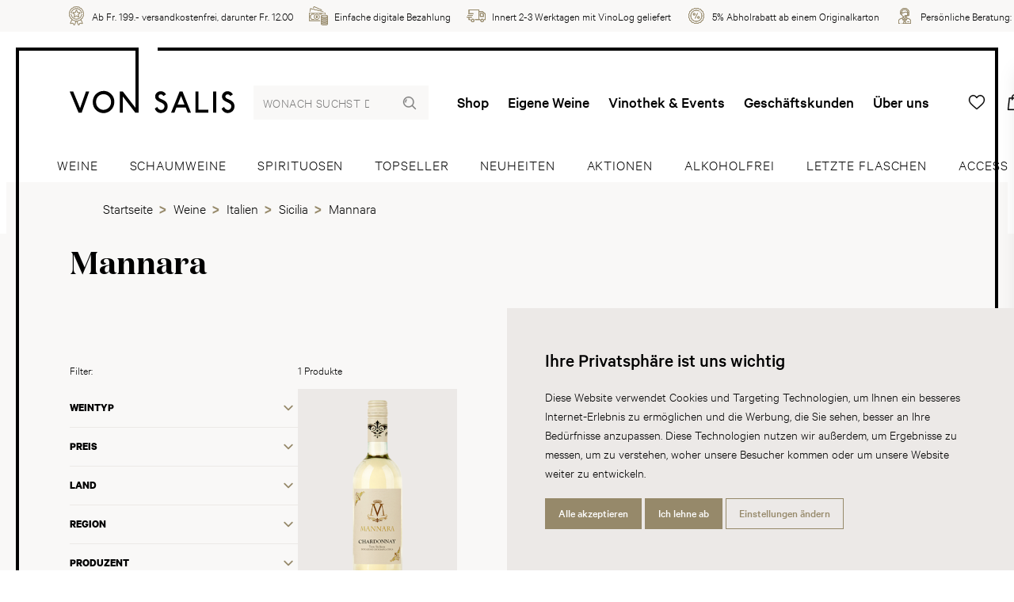

--- FILE ---
content_type: text/html; charset=utf-8
request_url: https://www.vonsalis-wein.ch/mannara
body_size: 20788
content:
<!DOCTYPE html>
<html lang="de" class="">
<head>
	<title>Mannara | Wein | von Salis</title>
	<meta http-equiv="Content-type" content="text/html;charset=UTF-8" />
	<meta name="description" content="Auf unserem Onlineshop finden Sie eine grosse Auswahl an Mannara Weinen. &#x2713; Weine online bestellen &#x2713; Lieferung innert 24h &#x2713; Kauf auf Rechnung &#x2713; Pers&#xF6;nliche Beratung" />
	<meta name="keywords" content="" />
	<meta name="viewport" content="width=device-width, initial-scale=1" />
		<meta name="robots" content="index, follow">
	
	
	
    <!-- Facebook Pixel Code -->
    <script>

        !function (f, b, e, v, n, t, s) {
            if (f.fbq) return;
            n = f.fbq = function () {
                n.callMethod ? n.callMethod.apply(n, arguments) : n.queue.push(arguments)
            };
            if (!f._fbq) f._fbq = n;
            n.push = n;
            n.loaded = !0;
            n.version = '2.0';
            n.agent = 'plnopcommerce';
            n.queue = [];
            t = b.createElement(e);
            t.async = !0;
            t.src = v;
            s = b.getElementsByTagName(e)[0];
            s.parentNode.insertBefore(t, s)
        }(window, document, 'script', 'https://connect.facebook.net/en_US/fbevents.js');
        
		fbq('init', '2081900271843877', {
			external_id: 'e0912e95-833b-476c-a1a7-62fb8ef37875'
		});
		fbq('init', '245511442525463', {
			external_id: 'e0912e95-833b-476c-a1a7-62fb8ef37875'
		});

		fbq('track', 'PageView');

    </script>
    <!-- End Facebook Pixel Code -->
    

	

	<link rel="stylesheet" type="text/css" href="/css/Category.Head.styles.css?v=Yg9W1TV1RIq-QcRmQl1Z25qn658" />
	

	<link rel="canonical" href="https://www.vonsalis-wein.ch/mannara" />

	
	
	<link rel="apple-touch-icon" sizes="180x180" href="/icons/von-salis/apple-icon-180x180.png">  <link rel="icon" type="image/png" sizes="32x32" href="/icons/von-salis/favicon-32x32.png">  <link rel="icon" type="image/png" sizes="16x16" href="/icons/von-salis/favicon-16x16.png">  <link rel="manifest" href="/icons/von-salis/manifest.json">  <link rel="shortcut icon" href="/icons/von-salis/favicon.ico">  <meta name="msapplication-TileColor" content="#ffffff">  <meta name="msapplication-TileImage" content="/icons/von-salis/ms-icon-144x144.png">  <meta name="msapplication-config" content="/icons/von-salis/browserconfig.xml">  <meta name="theme-color" content="#ffffff">
	<script type="text/javascript">
		window.dataLayer = window.dataLayer || [];
		function gtag() {
			dataLayer.push(arguments);
		}
		gtag('consent', 'default', {
			'ad_storage': 'denied',
			'ad_user_data': 'denied',
			'ad_personalization': 'denied',
			'analytics_storage': 'denied'
		});
		(function (w, d, s, l, i) {
			w[l] = w[l] || []; w[l].push({
				'gtm.start':
					new Date().getTime(), event: 'gtm.js'
			}); var f = d.getElementsByTagName(s)[0],
				j = d.createElement(s), dl = l != 'dataLayer' ? '&l=' + l : ''; j.async = true; j.src =
					'https://www.googletagmanager.com/gtm.js?id=' + i + dl; f.parentNode.insertBefore(j, f);
		})(window, document, 'script', 'dataLayer', 'GTM-T6XMTSN');
	</script>


<script type="text/javascript">!function(T,l,y){var S=T.location,k="script",D="instrumentationKey",C="ingestionendpoint",I="disableExceptionTracking",E="ai.device.",b="toLowerCase",w="crossOrigin",N="POST",e="appInsightsSDK",t=y.name||"appInsights";(y.name||T[e])&&(T[e]=t);var n=T[t]||function(d){var g=!1,f=!1,m={initialize:!0,queue:[],sv:"5",version:2,config:d};function v(e,t){var n={},a="Browser";return n[E+"id"]=a[b](),n[E+"type"]=a,n["ai.operation.name"]=S&&S.pathname||"_unknown_",n["ai.internal.sdkVersion"]="javascript:snippet_"+(m.sv||m.version),{time:function(){var e=new Date;function t(e){var t=""+e;return 1===t.length&&(t="0"+t),t}return e.getUTCFullYear()+"-"+t(1+e.getUTCMonth())+"-"+t(e.getUTCDate())+"T"+t(e.getUTCHours())+":"+t(e.getUTCMinutes())+":"+t(e.getUTCSeconds())+"."+((e.getUTCMilliseconds()/1e3).toFixed(3)+"").slice(2,5)+"Z"}(),iKey:e,name:"Microsoft.ApplicationInsights."+e.replace(/-/g,"")+"."+t,sampleRate:100,tags:n,data:{baseData:{ver:2}}}}var h=d.url||y.src;if(h){function a(e){var t,n,a,i,r,o,s,c,u,p,l;g=!0,m.queue=[],f||(f=!0,t=h,s=function(){var e={},t=d.connectionString;if(t)for(var n=t.split(";"),a=0;a<n.length;a++){var i=n[a].split("=");2===i.length&&(e[i[0][b]()]=i[1])}if(!e[C]){var r=e.endpointsuffix,o=r?e.location:null;e[C]="https://"+(o?o+".":"")+"dc."+(r||"services.visualstudio.com")}return e}(),c=s[D]||d[D]||"",u=s[C],p=u?u+"/v2/track":d.endpointUrl,(l=[]).push((n="SDK LOAD Failure: Failed to load Application Insights SDK script (See stack for details)",a=t,i=p,(o=(r=v(c,"Exception")).data).baseType="ExceptionData",o.baseData.exceptions=[{typeName:"SDKLoadFailed",message:n.replace(/\./g,"-"),hasFullStack:!1,stack:n+"\nSnippet failed to load ["+a+"] -- Telemetry is disabled\nHelp Link: https://go.microsoft.com/fwlink/?linkid=2128109\nHost: "+(S&&S.pathname||"_unknown_")+"\nEndpoint: "+i,parsedStack:[]}],r)),l.push(function(e,t,n,a){var i=v(c,"Message"),r=i.data;r.baseType="MessageData";var o=r.baseData;return o.message='AI (Internal): 99 message:"'+("SDK LOAD Failure: Failed to load Application Insights SDK script (See stack for details) ("+n+")").replace(/\"/g,"")+'"',o.properties={endpoint:a},i}(0,0,t,p)),function(e,t){if(JSON){var n=T.fetch;if(n&&!y.useXhr)n(t,{method:N,body:JSON.stringify(e),mode:"cors"});else if(XMLHttpRequest){var a=new XMLHttpRequest;a.open(N,t),a.setRequestHeader("Content-type","application/json"),a.send(JSON.stringify(e))}}}(l,p))}function i(e,t){f||setTimeout(function(){!t&&m.core||a()},500)}var e=function(){var n=l.createElement(k);n.src=h;var e=y[w];return!e&&""!==e||"undefined"==n[w]||(n[w]=e),n.onload=i,n.onerror=a,n.onreadystatechange=function(e,t){"loaded"!==n.readyState&&"complete"!==n.readyState||i(0,t)},n}();y.ld<0?l.getElementsByTagName("head")[0].appendChild(e):setTimeout(function(){l.getElementsByTagName(k)[0].parentNode.appendChild(e)},y.ld||0)}try{m.cookie=l.cookie}catch(p){}function t(e){for(;e.length;)!function(t){m[t]=function(){var e=arguments;g||m.queue.push(function(){m[t].apply(m,e)})}}(e.pop())}var n="track",r="TrackPage",o="TrackEvent";t([n+"Event",n+"PageView",n+"Exception",n+"Trace",n+"DependencyData",n+"Metric",n+"PageViewPerformance","start"+r,"stop"+r,"start"+o,"stop"+o,"addTelemetryInitializer","setAuthenticatedUserContext","clearAuthenticatedUserContext","flush"]),m.SeverityLevel={Verbose:0,Information:1,Warning:2,Error:3,Critical:4};var s=(d.extensionConfig||{}).ApplicationInsightsAnalytics||{};if(!0!==d[I]&&!0!==s[I]){var c="onerror";t(["_"+c]);var u=T[c];T[c]=function(e,t,n,a,i){var r=u&&u(e,t,n,a,i);return!0!==r&&m["_"+c]({message:e,url:t,lineNumber:n,columnNumber:a,error:i}),r},d.autoExceptionInstrumented=!0}return m}(y.cfg);function a(){y.onInit&&y.onInit(n)}(T[t]=n).queue&&0===n.queue.length?(n.queue.push(a),n.trackPageView({})):a()}(window,document,{
src: "https://js.monitor.azure.com/scripts/b/ai.2.min.js", // The SDK URL Source
crossOrigin: "anonymous", 
cfg: { // Application Insights Configuration
    connectionString: 'InstrumentationKey=a7c41283-1a1e-4e8e-95f8-57f88116362d;IngestionEndpoint=https://switzerlandnorth-0.in.applicationinsights.azure.com/'
}});</script></head>
<body>
	<noscript>
		<iframe src="https://www.googletagmanager.com/ns.html?id=GTM-T6XMTSN"
				height="0" width="0" style="display:none;visibility:hidden"></iframe>
	</noscript>
	
	
<div class="js-loading-indicator"></div>



<div class="o-page js-touch-detection">
	
	


    <div class="m-info-header">
        <div class="m-info-header__container">
            <ul class="c-usp">
                    <li class="c-usp__item">
                            <img class="c-usp__icon" src="/media/parh5gzs/icon-24-medal.svg?mode=pad&amp;width=100&amp;upscale=false&amp;rnd=132720396464030000" alt="Ab Fr. 199.- versandkostenfrei, darunter Fr. 12.00" title="Ab Fr. 199.- versandkostenfrei, darunter Fr. 12.00">
                        <div class="c-usp__value">Ab Fr. 199.- versandkostenfrei, darunter Fr. 12.00</div>
                    </li>
                    <li class="c-usp__item">
                            <img class="c-usp__icon" src="/media/ntlouo4e/icon-24-money.svg?mode=pad&amp;width=100&amp;upscale=false&amp;rnd=132720396413570000" alt="Einfache digitale Bezahlung" title="Einfache digitale Bezahlung">
                        <div class="c-usp__value">Einfache digitale Bezahlung</div>
                    </li>
                    <li class="c-usp__item">
                            <img class="c-usp__icon" src="/media/cbynxayo/icon-24-delivery.svg?mode=pad&amp;width=100&amp;upscale=false&amp;rnd=132720396437800000" alt="Innert 2-3 Werktagen mit VinoLog geliefert" title="Innert 2-3 Werktagen mit VinoLog geliefert">
                        <div class="c-usp__value">Innert 2-3 Werktagen mit VinoLog geliefert</div>
                    </li>
                    <li class="c-usp__item">
                            <img class="c-usp__icon" src="/media/ubthl2mq/icon-24-discount-2.svg?mode=pad&amp;width=100&amp;upscale=false&amp;rnd=132720396397630000" alt="5% Abholrabatt ab einem Originalkarton" title="5% Abholrabatt ab einem Originalkarton">
                        <div class="c-usp__value">5% Abholrabatt ab einem Originalkarton</div>
                    </li>
                    <li class="c-usp__item">
                            <img class="c-usp__icon" src="/media/r5udji1k/icon-24-consultant.svg?mode=pad&amp;width=100&amp;upscale=false&amp;rnd=132720396377630000" alt="Pers&#246;nliche Beratung: &lt;a href=&quot;tel:+410813006060&quot;&gt;081 300 60 60&lt;/a&gt;" title="Pers&#246;nliche Beratung: &lt;a href=&quot;tel:+410813006060&quot;&gt;081 300 60 60&lt;/a&gt;">
                        <div class="c-usp__value">Persönliche Beratung: <a href="tel:+410813006060">081 300 60 60</a></div>
                    </li>
            </ul>
        </div>
    </div>




	<div class="o-page__root">
		<div class="o-page__box">
			<div class="o-page__box__left"></div>
			<div class="o-page__box__right"></div>

			<div class="o-page__header">
				
				<div class="m-top-header">
					<a href="/" class="relative">
        <svg class="c-logo" viewBox="0 0 222 86" version="1.1" xmlns="http://www.w3.org/2000/svg" xmlns:xlink="http://www.w3.org/1999/xlink"><g stroke="none" stroke-width="1" fill="none" fill-rule="evenodd"><g fill="#000000" fill-rule="nonzero"><path d="M92.7618589,0.00105975788 L92.7618589,85.2255853 C92.7618589,85.3265862 92.7313051,85.3730665 92.6542145,85.3876188 L92.5874224,85.3928994 L88.4222008,85.3928994 C88.3718335,85.3913301 88.3573287,85.3869184 88.3479236,85.3700996 L88.3207574,85.304032 L71.4646465,63.5513642 L71.4646465,85.2255853 C71.4646465,85.3265862 71.4372263,85.3730665 71.3588827,85.3876188 L71.29021,85.3928994 L67.5835795,85.3928994 C67.4822216,85.3928994 67.4337466,85.3666189 67.4184115,85.311549 L67.4128145,85.2648092 L67.4128145,57.0769838 C67.4128145,56.97206 67.4410181,56.925972 67.5171684,56.9117338 L67.5835795,56.9066053 L71.3385622,56.9066053 C71.3385622,56.9066053 71.4959485,56.9066053 71.6207018,57.013899 L71.6794795,57.0769838 L88.710027,78.9669353 L88.7146153,0 L92.7618589,0.00105975788 Z M149.998577,62.9072357 L154.658796,74.5199356 L145.386711,74.5199356 L149.998577,62.9072357 Z M141.081487,85.304032 L143.751901,78.5771487 L156.297278,78.5771487 L158.971365,85.304032 C159.010537,85.4358003 159.051544,85.3928994 159.182526,85.3928994 L163.238642,85.3928994 C163.36595,85.3928994 163.36595,85.304032 163.322495,85.1777803 L152.069174,57.0769838 C152.026329,56.9936332 151.852504,56.9066053 151.852504,56.9066053 L148.193003,56.9066053 C148.193003,56.9066053 147.974497,56.9458292 147.974497,57.0769838 L136.679556,85.1777803 C136.634876,85.304032 136.634876,85.3928994 136.766468,85.3928994 L140.858697,85.3928994 C140.993962,85.3928994 141.033133,85.4358003 141.081487,85.304032 L141.081487,85.304032 Z M173.275802,56.9066053 L169.524491,56.9066053 C169.398406,56.9066053 169.350053,56.9458292 169.350053,57.032857 L169.350053,85.2648092 C169.350053,85.351837 169.398406,85.3928994 169.480422,85.3928994 L186.681122,85.3928994 C186.807207,85.3928994 186.856783,85.351837 186.856783,85.2255853 L186.856783,81.4656147 C186.856783,81.3785869 186.856783,81.3387502 186.725803,81.3387502 L173.405558,81.3387502 L173.405558,57.032857 C173.405558,56.9458292 173.405558,56.9066053 173.275802,56.9066053 L173.275802,56.9066053 Z M197.195075,85.3928994 C197.324832,85.3928994 197.3689,85.351837 197.3689,85.2255853 L197.3689,57.032857 C197.3689,56.9458292 197.3689,56.9066053 197.242204,56.9066053 L193.487833,56.9066053 C193.361136,56.9066053 193.312172,56.9458292 193.312172,57.0769838 L193.312172,85.2648092 C193.312172,85.3928994 193.361136,85.3928994 193.448661,85.3928994 L197.195075,85.3928994 Z M212.240103,81.6402833 C210.688533,81.2946234 209.3114,80.21413 208.620385,79.0061591 C208.450845,78.7040132 208.236624,78.1003342 207.973438,77.6664208 L204.695861,79.911984 C205.428496,82.2004484 207.413404,84.4460111 209.613145,85.304032 C213.061487,86.6915747 217.113319,85.6938191 219.653365,83.0633722 C221.984086,80.6431404 222.586965,76.8034969 221.424663,73.6092078 C219.784345,69.1180813 214.998655,68.0853918 211.418107,66.225938 C210.171955,65.5818094 209.573974,64.3290989 209.787581,63.0776142 C209.958346,62.1239852 210.818902,61.0906829 211.854506,60.8767906 C213.664977,60.4428772 215.217159,61.3094783 216.336615,63.0347131 C217.415676,62.2557527 218.708957,61.4798567 219.741501,60.745023 C218.879722,58.9333733 216.681205,57.2479751 214.609384,56.730711 C211.553985,56.0007804 208.57754,56.9936332 206.547952,59.5370522 C205.172043,61.2659643 204.870298,63.6383921 205.473177,65.7969275 C206.032599,67.7795687 208.060962,69.2492358 209.787581,70.1550608 C212.240103,71.4898961 214.998655,72.3135961 216.812798,74.2171768 C218.276843,75.7671303 217.848401,78.2308759 216.89971,79.7851195 C215.903278,81.4214879 213.878586,81.981653 212.240103,81.6402833 L212.240103,81.6402833 Z M122.197011,81.6402833 C120.646053,81.2946234 119.268308,80.21413 118.578517,79.0061591 C118.408364,78.7040132 118.189247,78.1003342 117.93157,77.6664208 L114.652769,79.911984 C115.386628,82.2004484 117.371537,84.4460111 119.570665,85.304032 C123.019619,86.6915747 127.066554,85.6938191 129.611497,83.0633722 C131.94589,80.6431404 132.548768,76.8034969 131.38096,73.6092078 C129.742477,69.1180813 124.95495,68.0853918 121.379912,66.225938 C120.130087,65.5818094 119.525985,64.3290989 119.741429,63.0776142 C119.916478,62.1239852 120.777034,61.0906829 121.808354,60.8767906 C123.622497,60.4428772 125.175291,61.3094783 126.293523,63.0347131 C127.373808,62.2557527 128.667089,61.4798567 129.703306,60.745023 C128.836629,58.9333733 126.638113,57.2479751 124.566292,56.730711 C121.50722,56.0007804 118.534448,56.9936332 116.509757,59.5370522 C115.129563,61.2659643 114.823534,63.6383921 115.431309,65.7969275 C115.990731,67.7795687 118.019095,69.2492358 119.741429,70.1550608 C122.197011,71.4898961 124.95495,72.3135961 126.764809,74.2171768 C128.233751,75.7671303 127.805922,78.2308759 126.852945,79.7851195 C125.86447,81.4214879 123.836718,81.981653 122.197011,81.6402833 L122.197011,81.6402833 Z M52.4595958,78.791041 C50.042574,80.9495764 46.9859499,82.0705195 43.5333237,81.4214879 C40.4301842,80.8619358 37.3258195,78.187362 36.2075873,75.1236146 C34.7821008,71.2760038 35.4718922,66.6138859 38.2353396,63.6383921 C40.9938903,60.6181585 45.4735514,59.8391982 49.2248626,61.1789365 C51.6859524,62.0847614 54.0111655,64.3732257 54.9157888,66.7897802 C56.4685838,70.8469933 55.6888206,75.849868 52.4595958,78.791041 L52.4595958,78.791041 Z M48.3239119,56.2980233 C43.1917949,55.519063 38.1875989,57.1204977 34.6560176,61.0906829 C30.8606384,65.3679171 30.0392544,72.0114503 32.2426673,77.2374104 C34.4803558,82.5473339 39.9142178,86.0407043 45.6492132,85.9996419 C50.9471973,85.956741 55.9905655,82.8531571 58.452268,78.0133063 C60.7340246,73.565081 60.7340246,66.877421 57.7612525,62.6884404 C55.3919713,59.3231599 52.0311539,56.8588013 48.3239119,56.2980233 L48.3239119,56.2980233 Z M4.69877835,56.9066053 L0,56.9066053 L11.8990431,85.3928994 L16.12164,85.3928994 L26.2977368,56.9066053 L21.8566343,56.9066053 L13.9237354,79.4388468 L4.69877835,56.9066053 Z"></path></g></g></svg>
        <div class="c-logo__spacer"></div>
</a>
					
<form method="get" class="c-header-search-box" action="/search">
    

    <input type="search"
           class="c-header-search-box__input"
           placeholder="Wonach suchst du?"
           aria-label="Wonach suchst du?"
           autocomplete="off"
           name="q">

    <button type="submit">
        <svg class="c-header-search-box__icon" viewBox="0 0 24 24">
            <use xlink:href="/Themes/Wine/Content/icons.svg#search"></use>
        </svg>
    </button>

    

</form>
					

<div class="c-top-menu c-top-menu--desktop">
    
    <a href="/weine" class="c-top-menu__item">Shop</a>
        <a href="/eigene-weine" class="c-top-menu__item ">Eigene Weine</a>
        <a href="/vinothek-events" class="c-top-menu__item ">Vinothek &amp; Events</a>
        <a href="/geschaeftskunden" class="c-top-menu__item ">Gesch&#xE4;ftskunden</a>
        <a href="/ueber-uns" class="c-top-menu__item ">&#xDC;ber uns</a>
    
</div>

<div class="c-top-menu c-top-menu--mobile">
        <a href="/wishlist" title="Wunschliste" class="c-top-menu__item c-badge-wrapper">
            <span class="c-top-menu__icon__wrapper">
                <svg class="c-top-menu__icon" viewBox="0 0 24 24">
                    <use xlink:href="/Themes/Wine/Content/icons.svg#heart"></use>
                </svg>
                <span class="c-badge js-wishlist-count"></span>
            </span>
        </a>
        <a href="#basket-popup" title="Warenkorb" class="c-top-menu__item c-badge-wrapper">
            <span class="c-top-menu__icon__wrapper">
                <svg class="c-top-menu__icon" viewBox="0 0 24 24">
                    <use xlink:href="/Themes/Wine/Content/icons.svg#basket" />
                </svg>
                <span class="c-badge js-cart-count"></span>
            </span>
        </a>


    <a href="/login?returnUrl=%2Fmannara" title="Anmelden" class="c-top-menu__item c-top-menu__item--desktop">
        <svg class="c-top-menu__icon" viewBox="0 0 24 24">
            <use xlink:href="/Themes/Wine/Content/icons.svg#user"></use>
        </svg>
    </a>
	<a href="#" title="Wonach suchst du?" class="c-top-menu__item c-top-menu__item--mobile js-show-hide" data-target="#mobile-search">
        <svg class="c-top-menu__icon" viewBox="0 0 24 24">
            <use xlink:href="/Themes/Wine/Content/icons.svg#search"></use>
        </svg>
    </a>
    <a href="javascript:;" class="c-top-menu__item js-menu-trigger">
        <svg class="c-top-menu__icon" viewBox="0 0 24 24">
            <use xlink:href="/Themes/Wine/Content/icons.svg#manu" />
        </svg>
    </a>
</div>



<section class="c-menu js-menu" role="dialog" aria-modal="true">
    <div class="absolute inset-0 overflow-hidden">
        <div class="c-menu__backdrop js-menu-trigger"></div>

        <div class="c-menu__wrapper">
            <div class="c-menu__inner js-menu-inner">
                <div class="c-menu__content">
                    <button class="js-menu-trigger c-menu__content__trigger">
                        <svg class="h-6 w-6"
                             fill="none"
                             viewBox="0 0 24 24"
                             stroke="currentColor"
                             aria-hidden="true">
                            <path stroke-linecap="round"
                                  stroke-linejoin="round"
                                  stroke-width="2"
                                  d="M6 18L18 6M6 6l12 12"></path>
                        </svg>
                        <span>Menu schliessen</span>
                    </button>
                </div>

                <div class="h-full flex flex-col py-6 bg-white shadow-xl overflow-y-scroll">
                    <div class="mt-6 relative flex-1 px-4 sm:px-6 md:px-13">
                        <div class="absolute inset-0 px-4 sm:px-6 md:px-13">
                            <div class="h-full">
                                <div class="flex flex-col space-y-13 pb-20">
                                    
<form method="get" class="c-header-search-box" action="/search">
    

    <input type="search"
           class="c-header-search-box__input"
           placeholder="Wonach suchst du?"
           aria-label="Wonach suchst du?"
           autocomplete="off"
           name="q">

    <button type="submit">
        <svg class="c-header-search-box__icon" viewBox="0 0 24 24">
            <use xlink:href="/Themes/Wine/Content/icons.svg#search"></use>
        </svg>
    </button>

    

</form>
                                    <ul class="c-menu-list">
                                        <li class="c-menu-list__item">
                                            <a class="c-menu-list__item__link" href="/weine">
                                                <div class="c-menu-list__item__link__text">Shop</div>
                                                <svg class="c-menu-list__item__link__icon"
                                                     viewBox="0 0 24 24">
                                                    <use xlink:href="/Themes/Wine/Content/icons.svg#chevron-right" />
                                                </svg>
                                            </a>
                                        </li>
                                            <li class="c-menu-list__item ">
                                                <a class="c-menu-list__item__link" href="/eigene-weine">
                                                    <div class="c-menu-list__item__link__text">Eigene Weine</div>
                                                    <svg class="c-menu-list__item__link__icon"
                                                     viewBox="0 0 24 24">
                                                        <use xlink:href="/Themes/Wine/Content/icons.svg#chevron-right" />
                                                    </svg>
                                                </a>
                                            </li>
                                            <li class="c-menu-list__item ">
                                                <a class="c-menu-list__item__link" href="/vinothek-events">
                                                    <div class="c-menu-list__item__link__text">Vinothek &amp; Events</div>
                                                    <svg class="c-menu-list__item__link__icon"
                                                     viewBox="0 0 24 24">
                                                        <use xlink:href="/Themes/Wine/Content/icons.svg#chevron-right" />
                                                    </svg>
                                                </a>
                                            </li>
                                            <li class="c-menu-list__item ">
                                                <a class="c-menu-list__item__link" href="/dienstleistungen">
                                                    <div class="c-menu-list__item__link__text">Dienstleistungen</div>
                                                    <svg class="c-menu-list__item__link__icon"
                                                     viewBox="0 0 24 24">
                                                        <use xlink:href="/Themes/Wine/Content/icons.svg#chevron-right" />
                                                    </svg>
                                                </a>
                                            </li>
                                            <li class="c-menu-list__item ">
                                                <a class="c-menu-list__item__link" href="/ueber-uns">
                                                    <div class="c-menu-list__item__link__text">&#xDC;ber uns</div>
                                                    <svg class="c-menu-list__item__link__icon"
                                                     viewBox="0 0 24 24">
                                                        <use xlink:href="/Themes/Wine/Content/icons.svg#chevron-right" />
                                                    </svg>
                                                </a>
                                            </li>
                                            <li class="c-menu-list__item ">
                                                <a class="c-menu-list__item__link" href="/blog">
                                                    <div class="c-menu-list__item__link__text">Blog</div>
                                                    <svg class="c-menu-list__item__link__icon"
                                                     viewBox="0 0 24 24">
                                                        <use xlink:href="/Themes/Wine/Content/icons.svg#chevron-right" />
                                                    </svg>
                                                </a>
                                            </li>
                                            <li class="c-menu-list__item c-menu-list__item--mobile ">
                                                <a class="c-menu-list__item__link" href="/geschaeftskunden">
                                                    <div class="c-menu-list__item__link__text">Gesch&#xE4;ftskunden</div>
                                                    <svg class="c-menu-list__item__link__icon"
                                                     viewBox="0 0 24 24">
                                                        <use xlink:href="/Themes/Wine/Content/icons.svg#chevron-right" />
                                                    </svg>
                                                </a>
                                            </li>
										<li class="c-menu-list__item">
                                            <a class="c-menu-list__item__link c-menu-list__item--mobile" href="/login?returnUrl=%2Fmannara" title="Anmelden">
                                                <div class="c-menu-list__item__link__text">Anmelden</div>
                                                <svg class="c-menu-list__item__link__icon"
                                                     viewBox="0 0 24 24">
                                                    <use xlink:href="/Themes/Wine/Content/icons.svg#chevron-right" />
                                                </svg>
                                            </a>
                                        </li>
                                    </ul>

                                    



<div class="flex flex-col space-y-20">
    <div class="c-info-box c-info-box--small">
        <div class="c-info-box__title-wrapper">
            <h4 class="c-info-box__title">Haben Sie Fragen?</h4>
            <h4 class="c-info-box__subtitle">Wir sind für Sie da:</h4>
        </div>

        <div class="c-info-box__content">
            <p>
                <ul class="c-icon-link-list c-icon-link-list--small">
                    <li class="c-icon-link-list__item">
                        <a class="c-icon-link-list__item__link" href="tel:+41813006060">
                            <svg class="c-icon-link-list__item__link__icon" viewbox="0 0 24 24">
                                <use xlink:href="/icons.svg#phone"></use>
                            </svg>
                            <div class="c-icon-link-list__item__link__text">+41 81 300 60 60</div>
                        </a>
                    </li>
                    <li class="c-icon-link-list__item">
                        <a class="c-icon-link-list__item__link" href="mailto:info@vonsalis-wein.ch">
                            <svg class="c-icon-link-list__item__link__icon" viewbox="0 0 24 24">
                                <use xlink:href="/icons.svg#mail"></use>
                            </svg>
                            <div class="c-icon-link-list__item__link__text">info@vonsalis-wein.ch</div>
                        </a>
                    </li>
                </ul>
                <br>
                Büro-Öffnungszeiten:<br>MO–FR 07.30–12.00, 13.30–17.30 Uhr
            </p>
        </div>
    </div>
    <div class="c-info-box c-info-box--small">
        <div class="c-info-box__content">
            <p>
                Barzahlung (bei Abholung), Rechnung, Überweisung
                <br>
                <div class="c-payment-method-list">
                        <div class="c-payment-method">
                            <img class="c-payment-method__logo" src="/media/tbcm12ja/visa.svg?mode=pad&amp;width=100&amp;upscale=false&amp;rnd=132688370791730000" title="Visa" alt="Visa">
                        </div>
                        <div class="c-payment-method">
                            <img class="c-payment-method__logo" src="/media/mrliqnyf/mastercard.svg?mode=pad&amp;width=100&amp;upscale=false&amp;rnd=132688370745500000" title="Mastercard" alt="Mastercard">
                        </div>
                        <div class="c-payment-method">
                            <img class="c-payment-method__logo" src="/media/3u0ftrtk/postfinance.svg?mode=pad&amp;width=100&amp;upscale=false&amp;rnd=132688354134430000" title="Postfinance" alt="Postfinance">
                        </div>
                        <div class="c-payment-method">
                            <img class="c-payment-method__logo" src="/media/j4xfioue/apple-pay.svg?mode=pad&amp;width=100&amp;upscale=false&amp;rnd=132688353999100000" title="Apple Pay" alt="Apple Pay">
                        </div>
                        <div class="c-payment-method">
                            <img class="c-payment-method__logo" src="/media/dylfj2oj/twint.svg?mode=pad&amp;width=100&amp;upscale=false&amp;rnd=132688370833870000" title="Twint" alt="Twint">
                        </div>
                        <div class="c-payment-method">
                            <img class="c-payment-method__logo" src="/media/naupid03/bar.svg?mode=pad&amp;width=100&amp;upscale=false&amp;rnd=132688412927370000" title="Bar" alt="Bar">
                        </div>
                        <div class="c-payment-method">
                            <img class="c-payment-method__logo" src="/media/buyay4aa/rechnung.svg?mode=pad&amp;width=100&amp;upscale=false&amp;rnd=132688412867170000" title="Rechnung" alt="Rechnung">
                        </div>
                        <div class="c-payment-method">
                            <img class="c-payment-method__logo" src="/media/0mjdvgaa/vorauskasse.svg?mode=pad&amp;width=100&amp;upscale=false&amp;rnd=132688412790470000" title="Vorauskasse" alt="Vorauskasse">
                        </div>
                </div>
            </p>
        </div>
    </div>
</div>



                                </div>
                            </div>
                        </div>
                    </div>
                </div>
            </div>
        </div>
    </div>
</section>

				</div>
				
<div class="c-main-menu-search" id="mobile-search">
	<div class="c-main-menu-search__inner">
		<form method="get" class="c-header-search-box" action="/search">
			<input type="search"
				   placeholder="Wonach suchst du?"
				   aria-label="Wonach suchst du?"
				   autocomplete="off"
				   value=""
				   name="q"
				   class="c-header-search-box__input">
			<button type="submit">
				<svg class="c-header-search-box__icon" viewBox="0 0 24 24">
					<use xlink:href="/Themes/Wine/Content/icons.svg#search"></use>
				</svg>
			</button>
		</form>
	</div>
</div>
<div class="c-main-menu">
	<div class="c-main-menu__inner">
		
		
			<a href="/weine" class="c-main-menu__item ">
				<span class="c-main-menu__item__inner">
					Weine
				</span>
			</a>
			<a href="/schaumweine" class="c-main-menu__item ">
				<span class="c-main-menu__item__inner">
					Schaumweine
				</span>
			</a>
			<a href="/spirituosen" class="c-main-menu__item ">
				<span class="c-main-menu__item__inner">
					Spirituosen
				</span>
			</a>
			<a href="/topseller" class="c-main-menu__item ">
				<span class="c-main-menu__item__inner">
					Topseller
				</span>
			</a>
			<a href="/neuheiten" class="c-main-menu__item ">
				<span class="c-main-menu__item__inner">
					Neuheiten
				</span>
			</a>
			<a href="/aktionen" class="c-main-menu__item ">
				<span class="c-main-menu__item__inner">
					Aktionen
				</span>
			</a>
			<a href="/alkoholfrei" class="c-main-menu__item ">
				<span class="c-main-menu__item__inner">
					Alkoholfrei
				</span>
			</a>
			<a href="/letzte-flaschen" class="c-main-menu__item ">
				<span class="c-main-menu__item__inner">
					Letzte Flaschen
				</span>
			</a>
			<a href="/accessoires" class="c-main-menu__item ">
				<span class="c-main-menu__item__inner">
					Accessoires
				</span>
			</a>
		
		

	</div>
    
</div>
<div class="c-main-menu-bradcrumb">
    <div class="c-main-menu">
        
    <div class="breadcrumb">

            <ol itemscope itemtype="http://schema.org/BreadcrumbList">

                <li itemprop="itemListElement" itemscope itemtype="http://schema.org/ListItem">
                    <a href="/" title="Startseite" itemprop="item">
                        <span itemprop="name">Startseite</span>
                        <meta itemprop="position" content="1" />
                    </a>
                    <span class="delimiter"></span>
                </li>
                        <li itemprop="itemListElement" itemscope itemtype="http://schema.org/ListItem">

                                <a href="/weine" title="Weine" itemprop="item">
                                    <span itemprop="name">Weine</span>
                                    <meta itemprop="position" content="2" />
                                </a>
                                <span class="delimiter"></span>

                        </li>
                        <li itemprop="itemListElement" itemscope itemtype="http://schema.org/ListItem">

                                <a href="/italien" title="Italien" itemprop="item">
                                    <span itemprop="name">Italien</span>
                                    <meta itemprop="position" content="3" />
                                </a>
                                <span class="delimiter"></span>

                        </li>
                        <li itemprop="itemListElement" itemscope itemtype="http://schema.org/ListItem">

                                <a href="/sicilia" title="Sicilia" itemprop="item">
                                    <span itemprop="name">Sicilia</span>
                                    <meta itemprop="position" content="4" />
                                </a>
                                <span class="delimiter"></span>

                        </li>
                        <li itemprop="itemListElement" itemscope itemtype="http://schema.org/ListItem">

                                <span itemprop="name">Mannara</span>
                                <meta itemprop="position" content="5" />

                        </li>
            </ol>
    </div>

    </div>
</div>


				
			</div>

			<div id="swup" class="o-page__content transition-fade">
				<div class="o-page__content__body">
					
					
    <div class="u-module-bg u-module-bg--light">
		<div class="c-section c-section--none c-section--mobile-full-width">
			<div class="c-headline">
				<h1 class="h1 c-headline__title">Mannara</h1>
			</div>


		</div>
	</div>
<div class="js-catalog-products" data-browser-path="/mannara"
	 data-fetch-url="/category/products?categoryId=6143">
	<div class="u-module-bg u-module-bg--light">
	<div class="c-section c-section--small-t-xs-none c-section--mobile-full-width">
				<div class="o-grid-side">
					<div class="o-grid-side__side">
						<div class="flex space-x-2 items-center justify-between">
							<div class="hidden lg:block mb-3 text-sm leading-6">Filter:</div>
						</div>
						<div class="flex items-center lg:hidden py-2 grid grid-cols-2 gap-1 gap-y-2">
							<div class="js-catalog-products-filter-trigger py-2 bg-white w-full text-center c-category-filter__trigger">
								Filter
							</div>
							<div class="py-2 bg-white w-full text-center">
									<div class="">
										<select aria-label="Produktsortierung w&#xE4;hlen" class="c-select c-select--opaque c-select--primary c-select--center-text js-filter-apply-change c-category-filter__sort" id="products-orderby-mobile" name="products-orderby-mobile"><option selected="selected" value="0">Position</option>
<option value="5">Name aufsteigend</option>
<option value="6">Name absteigend</option>
<option value="10">Preis aufsteigend</option>
<option value="11">Preis absteigend</option>
<option value="15">Neuste zuerst</option>
</select>
									</div>
							</div>
						</div>
						<div class="relative h-full" data-sticky-container>
							<div class="c-category-filter js-catalog-products-filter js-category-filter-sticky">
								<div class="c-category-filter__mobile-header">
									<div></div>
									<span>Filter</span>
									<svg class="c-category-filter__mobile-header__icon js-catalog-products-filter-trigger"
										 viewBox="0 0 24 24">
										<use xlink:href="/Themes/Wine/Content/icons.svg#close" />
									</svg>
								</div>
								<div class="c-category-filter--container">
					<details class="c-accordion js-accordion c-accordion--third c-accordion--padded" id="filter-accordion-Weintyp">
						<summary class="c-accordion__header js-accordion-header">Weintyp</summary>
						<div class="c-accordion__content js-accordion-content">
								<div class="c-checkbox-list js-checkbox-list" data-amount="10">
									<div class="c-checkbox-list__search js-checkbox-list-search-box">
										<input type="search"
										   	placeholder="Suchfilter"
										   	class="c-checkbox-list__search__input js-checkbox-list-search" />
										<svg class="c-checkbox-list__search__icon" viewBox="0 0 24 24">
											<use xlink:href="/Themes/Wine/Content/icons.svg#search"></use>
										</svg>
									</div>
										<div class="c-checkbox-list__item padded-mobile js-checkbox-list-item" data-value="Weisswein">
											<input id="attribute-option-8644" type="checkbox" data-option-id="8644" class="js-filter-apply-change" />
											<label for="attribute-option-8644" filterCat="Farbe">Weisswein</label>
										</div>
									<button class="c-checkbox-list__more-button js-checkbox-list-more"
											data-show-more="Weitere Anzeigen"
											data-show-less="Weniger anzeigen">
										Weitere Anzeigen
									</button>
								</div>
						</div>
					</details>

									<details class="c-accordion js-accordion c-accordion--third c-accordion--padded" id="filter-accordion-price">
										<summary class="c-accordion__header js-accordion-header">Preis</summary>
										<div class="c-accordion__content js-accordion-content">
											<div class="c-checkbox-list">
												<div class="c-checkbox-list__item padded-mobile">
													<input id="price-0" name="price" type="radio" data-value="0-20" class="js-filter-apply-change" />
													<label for="price-0">1 - 19 CHF</label>
												</div>
												<div class="c-checkbox-list__item padded-mobile">
													<input id="price-1" name="price" type="radio" data-value="20-40" class="js-filter-apply-change" />
													<label for="price-1">20 - 39 CHF</label>
												</div>
												<div class="c-checkbox-list__item padded-mobile">
													<input id="price-2" name="price" type="radio" data-value="40-60" class="js-filter-apply-change" />
													<label for="price-2">40 - 59 CHF</label>
												</div>
												<div class="c-checkbox-list__item padded-mobile">
													<input id="price-3" name="price" type="radio" data-value="60-100" class="js-filter-apply-change" />
													<label for="price-3">60 - 99 CHF</label>
												</div>
												<div class="c-checkbox-list__item padded-mobile">
													<input id="price-4" name="price" type="radio" data-value="100-10000" class="js-filter-apply-change" />
													<label for="price-4">über 100 CHF</label>
												</div>
											</div>
										</div>
									</details>

									

					<details class="c-accordion js-accordion c-accordion--third c-accordion--padded" id="filter-accordion-Land">
						<summary class="c-accordion__header js-accordion-header">Land</summary>
						<div class="c-accordion__content js-accordion-content">
								<div class="c-checkbox-list js-checkbox-list" data-amount="10">
									<div class="c-checkbox-list__search js-checkbox-list-search-box">
										<input type="search"
										   	placeholder="Suchfilter"
										   	class="c-checkbox-list__search__input js-checkbox-list-search" />
										<svg class="c-checkbox-list__search__icon" viewBox="0 0 24 24">
											<use xlink:href="/Themes/Wine/Content/icons.svg#search"></use>
										</svg>
									</div>
										<div class="c-checkbox-list__item padded-mobile js-checkbox-list-item" data-value="Italien">
											<input id="attribute-option-4353" type="checkbox" data-option-id="4353" class="js-filter-apply-change" />
											<label for="attribute-option-4353" filterCat="Land">Italien</label>
										</div>
									<button class="c-checkbox-list__more-button js-checkbox-list-more"
											data-show-more="Weitere Anzeigen"
											data-show-less="Weniger anzeigen">
										Weitere Anzeigen
									</button>
								</div>
						</div>
					</details>
					<details class="c-accordion js-accordion c-accordion--third c-accordion--padded" id="filter-accordion-Region">
						<summary class="c-accordion__header js-accordion-header">Region</summary>
						<div class="c-accordion__content js-accordion-content">
								<div class="c-checkbox-list js-checkbox-list" data-amount="10">
									<div class="c-checkbox-list__search js-checkbox-list-search-box">
										<input type="search"
										   	placeholder="Suchfilter"
										   	class="c-checkbox-list__search__input js-checkbox-list-search" />
										<svg class="c-checkbox-list__search__icon" viewBox="0 0 24 24">
											<use xlink:href="/Themes/Wine/Content/icons.svg#search"></use>
										</svg>
									</div>
										<div class="c-checkbox-list__item padded-mobile js-checkbox-list-item" data-value="Sicilia">
											<input id="attribute-option-4468" type="checkbox" data-option-id="4468" class="js-filter-apply-change" />
											<label for="attribute-option-4468" filterCat="Region">Sicilia</label>
										</div>
									<button class="c-checkbox-list__more-button js-checkbox-list-more"
											data-show-more="Weitere Anzeigen"
											data-show-less="Weniger anzeigen">
										Weitere Anzeigen
									</button>
								</div>
						</div>
					</details>
					<details class="c-accordion js-accordion c-accordion--third c-accordion--padded" id="filter-accordion-Produzent">
						<summary class="c-accordion__header js-accordion-header">Produzent</summary>
						<div class="c-accordion__content js-accordion-content">
								<div class="c-checkbox-list js-checkbox-list" data-amount="10">
									<div class="c-checkbox-list__search js-checkbox-list-search-box">
										<input type="search"
										   	placeholder="Suchfilter"
										   	class="c-checkbox-list__search__input js-checkbox-list-search" />
										<svg class="c-checkbox-list__search__icon" viewBox="0 0 24 24">
											<use xlink:href="/Themes/Wine/Content/icons.svg#search"></use>
										</svg>
									</div>
										<div class="c-checkbox-list__item padded-mobile js-checkbox-list-item" data-value="Mannara">
											<input id="attribute-option-9776" type="checkbox" data-option-id="9776" class="js-filter-apply-change" />
											<label for="attribute-option-9776" filterCat="Produzent">Mannara</label>
										</div>
									<button class="c-checkbox-list__more-button js-checkbox-list-more"
											data-show-more="Weitere Anzeigen"
											data-show-less="Weniger anzeigen">
										Weitere Anzeigen
									</button>
								</div>
						</div>
					</details>
					<details class="c-accordion js-accordion c-accordion--third c-accordion--padded" id="filter-accordion-Traubensorte">
						<summary class="c-accordion__header js-accordion-header">Traubensorte</summary>
						<div class="c-accordion__content js-accordion-content">
								<div class="c-checkbox-list js-checkbox-list" data-amount="10">
									<div class="c-checkbox-list__search js-checkbox-list-search-box">
										<input type="search"
										   	placeholder="Suchfilter"
										   	class="c-checkbox-list__search__input js-checkbox-list-search" />
										<svg class="c-checkbox-list__search__icon" viewBox="0 0 24 24">
											<use xlink:href="/Themes/Wine/Content/icons.svg#search"></use>
										</svg>
									</div>
										<div class="c-checkbox-list__item padded-mobile js-checkbox-list-item" data-value="Chardonnay">
											<input id="attribute-option-2267" type="checkbox" data-option-id="2267" class="js-filter-apply-change" />
											<label for="attribute-option-2267" filterCat="Traubensorte">Chardonnay</label>
										</div>
									<button class="c-checkbox-list__more-button js-checkbox-list-more"
											data-show-more="Weitere Anzeigen"
											data-show-less="Weniger anzeigen">
										Weitere Anzeigen
									</button>
								</div>
						</div>
					</details>
					<details class="c-accordion js-accordion c-accordion--third c-accordion--padded" id="filter-accordion-Inhalt(cl)">
						<summary class="c-accordion__header js-accordion-header">Inhalt (cl)</summary>
						<div class="c-accordion__content js-accordion-content">
								<div data-min="75"
								 	data-step="1"
								 	data-min-value="75"
								 	data-max-value="75"
								 	data-max="75"
								 	data-connected-to-max="#inhalt-cl-max"
								 	data-connected-to-min="#inhalt-cl-min"
								 	class="c-range-slider js-range-slider">
									<div class="c-range-slider__inner js-range-slider-inner">
										<div class="c-range-slider__left js-range-slider-left"></div>
										<div class="c-range-slider__right js-range-slider-right"></div>
										<div class="c-range-slider__line">
											<div class="c-range-slider__line__inner js-range-slider-line"></div>
										</div>
									</div>
								</div>
								<div class="c-category-filter__price">
									<div class="c-category-filter__price__input">
										<label for="inhalt-cl-min">Min. (cl)</label>
										<input type="number" id="inhalt-cl-min" name="inhalt-cl-min"
										   	placeholder="CHF" size="1" value="75" data-min="75">
									</div>
									<span class="c-category-filter__price__seperator">-</span>
									<div class="c-category-filter__price__input">
										<label for="inhalt-cl-max">Max. (cl)</label>
										<input type="number" id="inhalt-cl-max" name="inhalt-cl-max"
										   	placeholder="CHF" size="1" value="75" data-max="75">
									</div>
								</div>
								<button class="c-category-filter__price__button js-filter-range-apply" id="inhalt-cl-apply">Anwenden</button>
									<input id="attribute-option-8244" type="checkbox" data-option-id="8244"
									   	class="js-filter-apply-change" data-option-group="inhalt-cl" data-option-value="75"
									   	style="display: none;" />
						</div>
					</details>
					<details class="c-accordion js-accordion c-accordion--third c-accordion--padded" id="filter-accordion-Geniessenzu">
						<summary class="c-accordion__header js-accordion-header">Geniessen zu</summary>
						<div class="c-accordion__content js-accordion-content">
								<div class="c-checkbox-list js-checkbox-list" data-amount="10">
									<div class="c-checkbox-list__search js-checkbox-list-search-box">
										<input type="search"
										   	placeholder="Suchfilter"
										   	class="c-checkbox-list__search__input js-checkbox-list-search" />
										<svg class="c-checkbox-list__search__icon" viewBox="0 0 24 24">
											<use xlink:href="/Themes/Wine/Content/icons.svg#search"></use>
										</svg>
									</div>
										<div class="c-checkbox-list__item padded-mobile js-checkbox-list-item" data-value="Fisch &amp; Meeresfr&#xFC;chte">
											<input id="attribute-option-8258" type="checkbox" data-option-id="8258" class="js-filter-apply-change" />
											<label for="attribute-option-8258" filterCat="Geniessen zu">Fisch &amp; Meeresfr&#xFC;chte</label>
										</div>
										<div class="c-checkbox-list__item padded-mobile js-checkbox-list-item" data-value="Pizza &amp; Pasta">
											<input id="attribute-option-8242" type="checkbox" data-option-id="8242" class="js-filter-apply-change" />
											<label for="attribute-option-8242" filterCat="Geniessen zu">Pizza &amp; Pasta</label>
										</div>
										<div class="c-checkbox-list__item padded-mobile js-checkbox-list-item" data-value="Vegetarisch">
											<input id="attribute-option-8248" type="checkbox" data-option-id="8248" class="js-filter-apply-change" />
											<label for="attribute-option-8248" filterCat="Geniessen zu">Vegetarisch</label>
										</div>
									<button class="c-checkbox-list__more-button js-checkbox-list-more"
											data-show-more="Weitere Anzeigen"
											data-show-less="Weniger anzeigen">
										Weitere Anzeigen
									</button>
								</div>
						</div>
					</details>
								</div>
								<div class="c-category-filter__submit">
									<a class="c-button c-button--small c-button--block c-button--fill js-catalog-products-filter-apply" href="javascript:;">
										Produkte anzeigen
									</a>
									<a class="c-button c-button--small c-button--block js-filter-clear mt-5" href="javascript:;">
										alle Filter entfernen
									</a>
								</div>
							</div>
						</div>

					</div>
					<div class="o-grid-side__content">
				<div class="hidden lg:grid grid-cols-3 mb-3 text-sm leading-6">
					<div class="">1 Produkte</div>
					<div class="text-center">
					</div>
					<div class="text-right">
							<div>
								<span>Anzeigen nach</span>
								<select aria-label="Produktsortierung w&#xE4;hlen" class="c-select c-select--opaque js-filter-apply-change" id="products-orderby" name="products-orderby"><option selected="selected" value="0">Position</option>
<option value="5">Name aufsteigend</option>
<option value="6">Name absteigend</option>
<option value="10">Preis aufsteigend</option>
<option value="11">Preis absteigend</option>
<option value="15">Neuste zuerst</option>
</select>
							</div>
					</div>
				</div>
					<div class="grid grid-cols-2 md:grid-cols-3 desktop:grid-cols-4 gap-1 gap-y-3">


<a class="c-product-box c-product-box--overview  group js-product" title="Mannara Chardonnay 2024"
   href="/mannara-chardonnay-2024" data-productid="53447" data-productsku="7419724">
    <div class="c-product-box__image-wrapper">
            <div class="c-product-box__labeling">
            </div>
        
        <img class="c-product-box__image" loading="lazy" alt="Mannara Chardonnay 2024"
             src="https://www.vonsalis-wein.ch/product-image/0015011_mannara-chardonnay-2024_880.png" title="Mannara Chardonnay 2024"
             srcset="https://www.vonsalis-wein.ch/product-image/0015011_mannara-chardonnay-2024_300.png 300w, https://www.vonsalis-wein.ch/product-image/0015011_mannara-chardonnay-2024_880.png 880w"
             sizes="(max-width: 767px) 300px, 880px"/>
    </div>
    
    <div class="c-product-box__content">
        <div class="c-product-box__toptitle__wrapper">
            <h4 class="c-product-box__toptitle">Terre Siciliane IGT</h4>
            <div class="c-product-box__actions">
                    <div class="js-wishlist-button-wrapper-53447">
							<button type="button" class="c-product-box__action js-addtocart" title="Zur Wunschliste hinzufügen"
									data-url="/addproducttocart/catalog/53447/2/1"
									aria-label="Zur Wunschliste hinzufügen">
								<svg class="c-product-box__action__icon" viewBox="0 0 24 24">
									<use xlink:href="/Themes/Wine/Content/icons.svg#heart"></use>
								</svg>
							</button>
                    </div>
            </div>
        </div>
        <h3 class="c-product-box__title">Mannara Chardonnay 2024</h3>
        <div class="c-product-box__inline-image-wrapper">
            <img class="c-product-box__image" loading="lazy" alt="Mannara Chardonnay 2024"
                 src="https://www.vonsalis-wein.ch/product-image/0015011_mannara-chardonnay-2024_880.png" title="Mannara Chardonnay 2024"
                 srcset="https://www.vonsalis-wein.ch/product-image/0015011_mannara-chardonnay-2024_300.png 300w, https://www.vonsalis-wein.ch/product-image/0015011_mannara-chardonnay-2024_880.png 880w"
                 sizes="(max-width: 767px) 300px, 880px" />
        </div>
        <div class="c-product-box__attributes">
                <div class="c-product-box__description">Helles Gelb mit gr&#xFC;nen Reflexen. Angenehme Noten in der Nase nach frischem Apfel. Im Gaumen eine knackige S&#xE4;ure, leichter K&#xF6;rper - s&#xFC;ffiges Finish.</div>
            <div class="c-product-box__size">
75cl            </div>

            <div class="c-product-box__delimiter"></div>
            <div class="c-product-box__icon-link-list">
                <ul class="c-icon-link-list ">
                        <li class="c-icon-link-list__item">
                            <div class="c-icon-link-list__item__link">
                                <svg class="c-icon-link-list__item__link__icon" viewBox="0 0 24 24">
                                    <use xlink:href="/Themes/Wine/Content/icons.svg#grape"></use>
                                </svg>
                                <div class="c-icon-link-list__item__link__text">
                                    Chardonnay
                                </div>
                            </div>
                        </li>
                </ul>
            </div>
                <div class="c-product-box__price">
                    <div class="c-product-box__price-current">
                        <div class="c-product-box__price__currency">
                            CHF
                        </div>
                        <div class="c-product-box__price__value">
7.50                        </div>
                    </div>
                    <div class="c-product-box__price-old">
                    </div>
                </div>
                <div class="c-product-box__buy">
                    <input class="c-product-box__buy__input js-addtocart-amount" type="number" name="amount"
                           value="6"
                           data-productid="53447">
                    <button type="button" class="c-button c-button--secondary c-button--small c-button--fill c-button--icon js-addtocart"
                            data-url="/addproducttocart/details/53447/1"
                            data-productid="53447">
                        <svg class="c-button__icon" viewBox="0 0 24 24">
                            <use xlink:href="/Themes/Wine/Content/icons.svg#cart"></use>
                        </svg>
                    </button>
                </div>
        </div>
    </div>
</a>
					</div>
					</div>
				</div>
	</div>
</div>


</div>

        <div class="u-module-bg">
            <div class="c-section c-section--smaller c-section--mobile-full-width">
                <div class="c-headline">
                    <h2 class="h1 c-headline__title">Mannara</h2>
                    <div class="u-teasertext ">Das Weingut Mannara im Norden Siziliens hat sich ganz dem unkomplizierten Genuss von Sortentypischen Lokalweinen, die die Tradition der Region wiederspiegeln, verschrieben. Im Sizilianischen Dialekt bedeutet Mannara so viel wie "Herde" oder "Bauernhof" und ist in der Region auch ein gängiger Nachname. Nicht von ungefähr kommt also die Verbundenheit der Kellerei zu ihrer Herkunft und zu ihrer Heimat. 
Mannara gehört heute zur MGM - Mondo del Vino – Gruppe aus dem Piemont.</div>
                </div>


            </div>
        </div>

					<div class="c-footer-bradcrumb">
						<div class="">
							
    <div class="breadcrumb">

            <ol>

                <li>
                    <a href="/" title="Startseite">
                        <span>Startseite</span>
                    </a>
                    <span class="delimiter"></span>
                </li>
                        <li>

                                <a href="/weine" title="Weine">
                                    <span>Weine</span>
                                </a>
                                <span class="delimiter"></span>

                        </li>
                        <li>

                                <a href="/italien" title="Italien">
                                    <span>Italien</span>
                                </a>
                                <span class="delimiter"></span>

                        </li>
                        <li>

                                <a href="/sicilia" title="Sicilia">
                                    <span>Sicilia</span>
                                </a>
                                <span class="delimiter"></span>

                        </li>
                        <li>

                                <span>Mannara</span>

                        </li>
            </ol>
    </div>

						</div>
					</div>
					
				</div>
				


<div class="u-module-bg u-module-bg--light">
    <div class="c-section c-section--mobile-full-width">
        <div class="m-footer-info">
            <div class="c-info-box c-info-box--small">
                <div class="c-info-box__title-wrapper">
                    <h4 class="c-info-box__title">Haben Sie Fragen?</h4>
                    <h4 class="c-info-box__subtitle">Wir sind für Sie da:</h4>
                </div>
                <div class="c-info-box__content">
                    <p>
                        <ul class="c-icon-link-list c-icon-link-list--small">
                            <li class="c-icon-link-list__item">
                                <a class="c-icon-link-list__item__link" href="tel:+41813006060">
                                    <svg class="c-icon-link-list__item__link__icon" viewbox="0 0 24 24">
                                        <use xlink:href="/icons.svg#phone"></use>
                                    </svg>
                                    <div class="c-icon-link-list__item__link__text">+41 81 300 60 60</div>
                                </a>
                            </li>
                            <li class="c-icon-link-list__item">
                                <a class="c-icon-link-list__item__link" href="mailto:info@vonsalis-wein.ch">
                                    <svg class="c-icon-link-list__item__link__icon" viewbox="0 0 24 24">
                                        <use xlink:href="/icons.svg#mail"></use>
                                    </svg>
                                    <div class="c-icon-link-list__item__link__text">info@vonsalis-wein.ch</div>
                                </a>
                            </li>
                        </ul>
                        <br>
                        Büro-Öffnungszeiten:<br>MO–FR 07.30–12.00, 13.30–17.30 Uhr
                    </p>
                </div>
            </div>
            <div class="c-info-box c-info-box--small c-info-box__shift-left">
                <div class="c-info-box__title-wrapper">
                    <h4 class="c-info-box__title">Zahlungsarten:</h4>
                    <h4 class="c-info-box__subtitle"></h4>
                </div>
                <div class="c-info-box__content">
                    <p>
                        Barzahlung (bei Abholung), Rechnung, Überweisung
                        <br>
                        <div class="c-payment-method-list">
                                <div class="c-payment-method">
                                    <img class="c-payment-method__logo" src="/media/tbcm12ja/visa.svg?mode=pad&amp;width=100&amp;upscale=false&amp;rnd=132688370791730000" title="Visa" alt="Visa">
                                </div>
                                <div class="c-payment-method">
                                    <img class="c-payment-method__logo" src="/media/mrliqnyf/mastercard.svg?mode=pad&amp;width=100&amp;upscale=false&amp;rnd=132688370745500000" title="Mastercard" alt="Mastercard">
                                </div>
                                <div class="c-payment-method">
                                    <img class="c-payment-method__logo" src="/media/3u0ftrtk/postfinance.svg?mode=pad&amp;width=100&amp;upscale=false&amp;rnd=132688354134430000" title="Postfinance" alt="Postfinance">
                                </div>
                                <div class="c-payment-method">
                                    <img class="c-payment-method__logo" src="/media/j4xfioue/apple-pay.svg?mode=pad&amp;width=100&amp;upscale=false&amp;rnd=132688353999100000" title="Apple Pay" alt="Apple Pay">
                                </div>
                                <div class="c-payment-method">
                                    <img class="c-payment-method__logo" src="/media/dylfj2oj/twint.svg?mode=pad&amp;width=100&amp;upscale=false&amp;rnd=132688370833870000" title="Twint" alt="Twint">
                                </div>
                                <div class="c-payment-method">
                                    <img class="c-payment-method__logo" src="/media/naupid03/bar.svg?mode=pad&amp;width=100&amp;upscale=false&amp;rnd=132688412927370000" title="Bar" alt="Bar">
                                </div>
                                <div class="c-payment-method">
                                    <img class="c-payment-method__logo" src="/media/buyay4aa/rechnung.svg?mode=pad&amp;width=100&amp;upscale=false&amp;rnd=132688412867170000" title="Rechnung" alt="Rechnung">
                                </div>
                                <div class="c-payment-method">
                                    <img class="c-payment-method__logo" src="/media/0mjdvgaa/vorauskasse.svg?mode=pad&amp;width=100&amp;upscale=false&amp;rnd=132688412790470000" title="Vorauskasse" alt="Vorauskasse">
                                </div>
                        </div>
                    </p>
                </div>
            </div>
            <div class="c-info-box c-info-box--small">
                <div class="c-info-box__title-wrapper">
                    <h4 class="c-info-box__title">Vinothek Maienfeld. </h4>
                    <h4 class="c-info-box__subtitle">Wir freuen uns auf Ihren Besuch!</h4>
                        <div class="c-info-box__content"><p>von Salis Vinothek<br>Industriestrasse 18<br>CH-7304 Maienfeld<br><br>MO–FR 10.00–19.00 Uhr<br>SA 10.00–16.00 Uhr</p></div>
                </div>
                <div class="c-info-box__content">
                    <ul class="c-icon-link-list c-icon-link-list--small">
                    </ul>
                </div>
            </div>
            <div class="c-info-box c-info-box--small">
                <div class="c-info-box__title-wrapper">
                    <h4 class="c-info-box__title">Weingeschichten,</h4>
                    <h4 class="c-info-box__subtitle">Events und Neuigkeiten!</h4>
                </div>
                <div class="c-info-box__content">
                    <p>
                        Abonnieren Sie unseren Newsletter und erhalten Sie spannende Weingeschichten, Neuigkeiten und tolle Angebote direkt in Ihre Mailbox.
                        <div class="m-footer-info__newsletter">
                            <div class="c-input-group c-input-group--spacing-none">
                                <input class="c-input-field js-form-field text" name="newsletter-email" id="newsletter-email">
                                <label for="newsletter-email" class="c-input-label">Newsletter abonnieren</label>
                                <div class="m-footer-info__newsletter__submit">
                                    <button id="newsletter-subscribe-button" class="c-button c-button--secondary c-button--small c-button--icon c-button--border-none">
                                        <svg class="c-button__icon" viewbox="0 0 24 24"><use xlink:href="/icons.svg#paper_plane"></use></svg>
                                    </button>
                                </div>
                            </div>
                        </div>
                    </p>
                </div>
            </div>
        </div>
    </div>
</div>

<div class="u-module-bg u-module-bg--light">
    <div class="c-section m-footer-links c-section--mobile-full-width">
        <div class=" m-footer-links__content">
                <div class="m-footer-links__copyright" style="display: flex; justify-content: center; margin-top: -35px;">
                    <img src="/media/fz5dql1q/wtc_online-button-2026-favorit-schwarz_vonsalis.png?anchor=center&amp;mode=crop&amp;width=110&amp;rnd=134087980641300000" title="WTC Online Button 2026 Favorit Schwarz Vonsalis" alt="WTC Online Button 2026 Favorit Schwarz Vonsalis" style="width:110px;">
                </div>

<a class="m-footer-links__gr-wine m-footer-links__gr-wine-vs" href="https://www.graubuendenwein.ch/" style="display: flex; justify-content: center; align-items: flex-start;" target="_blank" title="Graubünden Weine">                    <img src="/media/dqabgply/graubuenden-wein.svg?mode=pad&amp;width=220&amp;rnd=132751410598100000" title="Graubuenden Wein" alt="Graubuenden Wein">
</a>            <div class="m-footer-links__social" style=" justify-content: center;">
                    <a class="m-footer-links__social__link" href="https://www.facebook.com/vonSalis/" title="Facebook" target="_blank" rel="noopener">
                        <svg class="m-footer-links__social__icon m-footer-links__social__icon__facebook" viewbox="0 0 32 32">
                            <use xlink:href="/icons.svg#facebook-2"></use>
                        </svg>
                    </a>
                                    <a class="m-footer-links__social__link" href="https://www.instagram.com/vonsaliswein.ch/" title="Instagram" target="_blank" rel="noopener">
                        <svg class="m-footer-links__social__icon m-footer-links__social__icon__instagram" viewbox="0 0 24 24">
                            <use xlink:href="/icons.svg#instagram"></use>
                        </svg>
                    </a>
                                    <a class="m-footer-links__social__link" href="https://www.linkedin.com/company/von-salis-ag" title="LinkedIn" target="_blank" rel="noopener">
                        <svg class="m-footer-links__social__icon m-footer-links__social__icon__linkedin" viewbox="0 0 32 32">
                            <use xlink:href="/icons.svg#linkedin-2"></use>
                        </svg>
                    </a>
            </div>
            <div class="m-footer-links__links" style=" justify-content: center;">
                    <a href="/agb/" title="AGB" class="m-footer-links__links__link">
                        AGB
                    </a>
                    <a href="/datenschutz/" title="Datenschutz" class="m-footer-links__links__link">
                        Datenschutz
                    </a>
                    <a href="/impressum/" title="Impressum" class="m-footer-links__links__link">
                        Impressum
                    </a>
                <a href="#" id="open_preferences_center" class="m-footer-links__links__link" title="Cookies">Cookies</a>
            </div>
        </div>
    </div>
</div>





			</div>
		</div>
			<div class="o-page__footer">
				<svg width="121px" height="27px" viewBox="0 0 121 27" version="1.1" xmlns="http://www.w3.org/2000/svg" xmlns:xlink="http://www.w3.org/1999/xlink">
					<title>der-wein-im-mittelpunkt</title>
					<defs>
						<polygon id="path-1" points="0.374430199 0.216 12.7628846 0.216 12.7628846 8.81473751 0.374430199 8.81473751"></polygon>
					</defs>
					<g id="💎-Symbols" stroke="none" stroke-width="1" fill="none" fill-rule="evenodd">
						<g id="graphic/brand-frame-ohne" transform="translate(-740.000000, -593.000000)">
							<g id="der-wein-im-mittelpunkt" transform="translate(740.000000, 593.000000)">
								<path d="M28.9417922,1.26844444 L27.0526879,1.26844444 L27.0526879,7.64133333 L29.0255434,7.64133333 C30.8067116,7.64133333 32.2488443,6.21066667 32.2488443,4.44266667 C32.2488443,2.67155556 30.7229604,1.26844444 28.9417922,1.26844444 M28.9973277,8.90933333 L25.8147827,8.90933333 C25.7865671,8.90933333 25.7708917,8.90933333 25.7708917,8.86977778 L25.7708917,0.056 C25.7708917,0.012 25.7865671,-1.42108547e-13 25.8264273,-1.42108547e-13 L28.9534367,-1.42108547e-13 C30.0041334,-1.42108547e-13 30.6826524,0.241777778 31.3781903,0.673777778 C32.6559557,1.45866667 33.5145173,2.84977778 33.5145173,4.44266667 C33.5145173,6.912 31.4856784,8.90933333 28.9973277,8.90933333" id="Fill-3" fill="#040608"></path>
								<g id="Group-13" transform="translate(36.000000, 0.102578)">
									<path d="M5.82866667,8.82501429 L0.103025641,8.82501429 C0.0630897436,8.81387143 0.0352692308,8.7753 0.0352692308,8.7753 L0.0352692308,0.2763 C0.0352692308,0.2763 0.050974359,0.233871429 0.0913589744,0.233871429 L5.61283333,0.233871429 C5.65276923,0.233871429 5.66488462,0.2493 5.66488462,0.2763 L5.66488462,1.4073 C5.66488462,1.44587143 5.65276923,1.45701429 5.61283333,1.45701429 L1.42719231,1.45701429 L1.3195,1.47244286 L1.3195,3.5283 L4.49238462,3.5283 C4.53232051,3.5283 4.53232051,3.5403 4.53232051,3.56687143 L4.53232051,4.70172857 C4.53232051,4.73987143 4.50853846,4.75144286 4.46411538,4.75144286 L1.3594359,4.75144286 C1.3594359,4.75144286 1.3195,4.76644286 1.3195,4.81615714 L1.3195,7.6023 L5.84482051,7.6023 C5.88475641,7.6023 5.88475641,7.61772857 5.88475641,7.64044286 L5.88475641,8.7753 C5.88475641,8.81387143 5.86860256,8.82501429 5.82866667,8.82501429" id="Fill-6" fill="#040608"></path>
									<path d="M10.0625449,1.43434286 L10.0104936,1.47205714 L10.0104936,3.90677143 C10.7585064,3.89134286 11.9031859,4.0752 12.4631859,3.4902 C12.7189551,3.23048571 12.8710705,2.84048571 12.7750449,2.44705714 C12.4910064,1.3542 10.9626731,1.43434286 10.0625449,1.43434286 M15.500109,8.81391429 L14.0718397,8.81391429 C14.0718397,8.81391429 12.1908141,6.4062 11.2345962,5.15648571 L10.0104936,5.15648571 L10.0104936,8.75991429 L9.96607051,8.81391429 L8.75408333,8.81391429 L8.7258141,8.7372 L8.7258141,0.233914286 L8.82183974,0.222771429 C9.25799359,0.233914286 9.92613462,0.222771429 10.4304936,0.222771429 C12.0108782,0.207342857 13.6478013,0.326057143 14.1674167,2.01891429 C14.3958141,2.75991429 14.2472885,3.59348571 13.7554936,4.17805714 C13.4553013,4.54491429 13.0752372,4.68634286 12.6951731,4.8432 L12.6951731,4.89634286 C13.7155577,6.15762857 14.6278013,7.48748571 15.6239551,8.75991429 C15.6239551,8.85205714 15.5440833,8.77534286 15.500109,8.81391429" id="Fill-8" fill="#040608"></path>
									<g id="Group-12" transform="translate(21.987179, 0.000000)">
										<mask id="mask-2" fill="white">
											<use xlink:href="#path-1"></use>
										</mask>
										<g id="Clip-11"></g>
										<path d="M9.98217949,8.76008571 C9.95435897,8.8248 9.96647436,8.81365714 9.91397436,8.81365714 L8.64589744,8.81365714 C8.61762821,8.81365714 8.60596154,8.76008571 8.60596154,8.76008571 L6.65717949,2.73351429 C6.65717949,2.73351429 6.61320513,2.69494286 6.60108974,2.78708571 C6.60108974,2.78708571 5.32044872,6.91465714 4.69269231,8.77551429 C4.68057692,8.8248 4.69269231,8.81365714 4.62448718,8.81365714 L3.31602564,8.81365714 C3.24826923,8.81365714 3.27608974,8.8248 3.2599359,8.77551429 C3.07192308,8.24022857 1.07961538,2.25222857 0.399358974,0.341228571 C0.399358974,0.341228571 0.343269231,0.222514286 0.399358974,0.222514286 C0.891153846,0.207514286 1.91153846,0.222514286 1.91153846,0.222514286 L3.87647436,6.50922857 C3.87647436,6.50922857 3.90025641,6.57394286 3.91641026,6.60094286 C3.94423077,6.54737143 3.96846154,6.48265714 3.96846154,6.48265714 C3.96846154,6.48265714 5.25269231,2.44722857 5.89301282,0.444085714 L5.96121795,0.363942857 L7.36570513,0.363942857 C8.07378205,2.31694286 9.35397436,6.3678 9.35397436,6.3678 C9.35397436,6.3678 11.0303846,1.1208 11.2749359,0.287657143 L11.3866667,0.222514286 L12.7628846,0.222514286 L9.98217949,8.76008571 Z" id="Fill-10" fill="#040608" mask="url(#mask-2)"></path>
									</g>
								</g>
								<g id="Group-46" transform="translate(0.000000, 0.102578)" fill="#040608">
									<path d="M79.2104989,9.23076207 L73.4921285,9.23076207 C73.4517952,9.2191069 73.42401,9.17876207 73.42401,9.17876207 L73.42401,0.289003448 C73.42401,0.289003448 73.4401433,0.244624138 73.4795804,0.244624138 L78.9949396,0.244624138 C79.0348248,0.244624138 79.0469248,0.260762069 79.0469248,0.289003448 L79.0469248,1.47200345 C79.0469248,1.51234828 79.0348248,1.52400345 78.9949396,1.52400345 L74.8146137,1.52400345 L74.70661,1.54014138 L74.70661,3.69052069 L77.8759137,3.69052069 C77.9198322,3.69052069 77.9198322,3.70307241 77.9198322,3.73086552 L77.9198322,4.9179 C77.9198322,4.95779655 77.892047,4.9699 77.8481285,4.9699 L74.7469433,4.9699 C74.7469433,4.9699 74.70661,4.98558966 74.70661,5.03758966 L74.70661,7.95183103 L79.2225989,7.95183103 C79.2665174,7.95183103 79.2665174,7.96796897 79.2665174,7.99172759 L79.2665174,9.17876207 C79.2665174,9.2191069 79.2503841,9.23076207 79.2104989,9.23076207" id="Fill-14"></path>
									<path d="M83.3345822,9.21897241 L82.1519193,9.21897241 C82.1236859,9.21897241 82.1075526,9.21897241 82.1075526,9.17907586 L82.1075526,0.289317241 C82.1075526,0.244937931 82.1236859,0.232834483 82.1640193,0.232834483 L83.3466822,0.232834483 C83.3906007,0.232834483 83.3906007,0.244937931 83.3906007,0.27317931 L83.3906007,9.16293793 C83.3906007,9.20731724 83.3744674,9.21897241 83.3345822,9.21897241" id="Fill-16"></path>
									<path d="M94.6480822,9.16284828 C94.6480822,9.20722759 94.6359822,9.21888276 94.596097,9.21888276 L93.301397,9.21888276 C93.2453785,9.21888276 93.2610637,9.21888276 93.2453785,9.19108966 L87.9263081,2.32753793 L87.9263081,9.16284828 C87.9263081,9.20722759 87.9101748,9.21888276 87.8702896,9.21888276 L86.6992785,9.21888276 C86.6593933,9.21888276 86.64326,9.20722759 86.64326,9.17898621 L86.64326,0.289227586 C86.64326,0.244848276 86.6593933,0.232744828 86.6992785,0.232744828 L87.8823896,0.232744828 C87.8823896,0.232744828 87.9505081,0.232744828 87.9939785,0.289227586 L93.3695156,7.1881931 L93.3695156,0.289227586 C93.3695156,0.244848276 93.3852007,0.232744828 93.4255341,0.232744828 L94.596097,0.232744828 C94.6359822,0.232744828 94.6480822,0.260986207 94.6480822,0.289227586 L94.6480822,9.16284828 Z" id="Fill-18"></path>
									<path d="M1.62377519,25.5282345 L0.440664074,25.5282345 C0.412878889,25.5282345 0.396745556,25.5282345 0.396745556,25.4883379 L0.396745556,16.598131 C0.396745556,16.5542 0.412878889,16.5420966 0.452764074,16.5420966 L1.63587519,16.5420966 C1.67934556,16.5420966 1.67934556,16.5542 1.67934556,16.5819931 L1.67934556,25.4722 C1.67934556,25.5165793 1.66321222,25.5282345 1.62377519,25.5282345" id="Fill-20"></path>
									<path d="M13.8682133,25.5282345 L12.6972022,25.5282345 C12.657317,25.5282345 12.6411837,25.5165793 12.6411837,25.4883379 L12.6411837,18.4768552 C12.2333689,19.0044759 10.5469874,21.1830966 9.51221333,22.3544414 L9.47232815,22.3544414 C8.40932074,21.0351655 7.32211333,19.7002 6.21922074,18.3930276 L6.21922074,25.4722 C6.21922074,25.5165793 6.20308741,25.5282345 6.16320222,25.5282345 L4.99263926,25.5282345 C4.95230593,25.5282345 4.93617259,25.5165793 4.93617259,25.4883379 L4.93617259,16.598131 C4.93617259,16.5542 4.95230593,16.5420966 4.99263926,16.5420966 L5.04865778,16.5420966 L6.17530222,16.5420966 L6.19143556,16.5420966 C6.20308741,16.5420966 6.21922074,16.5542 6.21922074,16.5819931 C7.33421333,17.8770621 9.48442815,20.5595448 9.48442815,20.5595448 C9.48442815,20.5595448 11.5826578,17.9174069 12.6411837,16.598131 C12.6411837,16.5542 12.657317,16.5420966 12.6972022,16.5420966 L13.8803133,16.5420966 C13.9237837,16.5420966 13.9237837,16.5542 13.9237837,16.5819931 L13.9237837,25.4722 C13.9237837,25.5165793 13.9080985,25.5282345 13.8682133,25.5282345" id="Fill-22"></path>
									<path d="M31.2316685,25.5282345 L30.0606574,25.5282345 C30.0207722,25.5282345 30.0046389,25.5165793 30.0046389,25.4883379 L30.0046389,18.4768552 C29.5972722,19.0044759 27.9108907,21.1830966 26.8761167,22.3544414 L26.8357833,22.3544414 C25.7727759,21.0351655 24.6855685,19.7002 23.5831241,18.3930276 L23.5831241,25.4722 C23.5831241,25.5165793 23.5669907,25.5282345 23.5271056,25.5282345 L22.3560944,25.5282345 C22.3162093,25.5282345 22.3000759,25.5165793 22.3000759,25.4883379 L22.3000759,16.598131 C22.3000759,16.5542 22.3162093,16.5420966 22.3560944,16.5420966 L22.4116648,16.5420966 L23.5387574,16.5420966 L23.5548907,16.5420966 C23.5669907,16.5420966 23.5831241,16.5542 23.5831241,16.5819931 C24.6976685,17.8770621 26.8478833,20.5595448 26.8478833,20.5595448 C26.8478833,20.5595448 28.9456648,17.9174069 30.0046389,16.598131 C30.0046389,16.5542 30.0207722,16.5420966 30.0606574,16.5420966 L31.2433204,16.5420966 C31.287687,16.5420966 31.287687,16.5542 31.287687,16.5819931 L31.287687,25.4722 C31.287687,25.5165793 31.2715537,25.5282345 31.2316685,25.5282345" id="Fill-24"></path>
									<path d="M35.7554552,25.5282345 L34.5723441,25.5282345 C34.5445589,25.5282345 34.5288737,25.5282345 34.5288737,25.4883379 L34.5288737,16.598131 C34.5288737,16.5542 34.5445589,16.5420966 34.5848922,16.5420966 L35.7675552,16.5420966 C35.8114737,16.5420966 35.8114737,16.5542 35.8114737,16.5819931 L35.8114737,25.4722 C35.8114737,25.5165793 35.7953404,25.5282345 35.7554552,25.5282345" id="Fill-26"></path>
									<path d="M45.3543852,17.821431 C44.3473963,17.821431 42.4692074,17.8330862 42.4692074,17.8330862 L42.4692074,25.4721552 C42.4692074,25.5165345 42.4571074,25.5281897 42.4131889,25.5281897 L41.2305259,25.5281897 C41.2022926,25.5281897 41.1901926,25.5165345 41.1901926,25.4882931 L41.1901926,17.821431 L38.4408037,17.821431 C38.4009185,17.821431 38.3852333,17.821431 38.3852333,17.7815345 L38.3852333,16.5980862 C38.3852333,16.5541552 38.4009185,16.5420517 38.4408037,16.5420517 L45.3705185,16.5420517 C45.4104037,16.5420517 45.4104037,16.5541552 45.4104037,16.5819483 L45.4104037,17.7815345 C45.4104037,17.821431 45.3947185,17.821431 45.3543852,17.821431" id="Fill-28"></path>
									<path d="M54.2700685,17.821431 C53.2630796,17.821431 51.3848907,17.8330862 51.3848907,17.8330862 L51.3848907,25.4721552 C51.3848907,25.5165345 51.3727907,25.5281897 51.3284241,25.5281897 L50.1462093,25.5281897 C50.1175278,25.5281897 50.1058759,25.5165345 50.1058759,25.4882931 L50.1058759,17.821431 L47.356487,17.821431 C47.3166019,17.821431 47.3004685,17.821431 47.3004685,17.7815345 L47.3004685,16.5980862 C47.3004685,16.5541552 47.3166019,16.5420517 47.356487,16.5420517 L54.2862019,16.5420517 C54.326087,16.5420517 54.326087,16.5541552 54.326087,16.5819483 L54.326087,17.7815345 C54.326087,17.821431 54.3099537,17.821431 54.2700685,17.821431" id="Fill-30"></path>
									<path d="M62.6782241,25.5402034 L56.9594056,25.5402034 C56.9195204,25.5281 56.891287,25.4882034 56.891287,25.4882034 L56.891287,16.5979966 C56.891287,16.5979966 56.9074204,16.5540655 56.9473056,16.5540655 L62.4622167,16.5540655 C62.5021019,16.5540655 62.5142019,16.5702034 62.5142019,16.5979966 L62.5142019,17.7814448 C62.5142019,17.8213414 62.5021019,17.8334448 62.4622167,17.8334448 L58.2823389,17.8334448 L58.1743352,17.8491345 L58.1743352,19.9999621 L61.3431907,19.9999621 C61.3835241,19.9999621 61.3835241,20.0116172 61.3835241,20.0398586 L61.3835241,21.2268931 C61.3835241,21.2672379 61.3593241,21.2788931 61.3154056,21.2788931 L58.2146685,21.2788931 C58.2146685,21.2788931 58.1743352,21.295031 58.1743352,21.347031 L58.1743352,24.2612724 L62.6943574,24.2612724 C62.7342426,24.2612724 62.7342426,24.2769621 62.7342426,24.301169 L62.7342426,25.4882034 C62.7342426,25.5281 62.7181093,25.5402034 62.6782241,25.5402034" id="Fill-32"></path>
									<path d="M71.0460911,25.5282345 L65.6154319,25.5282345 C65.5871985,25.5282345 65.5710652,25.5165793 65.5710652,25.4883379 L65.5710652,16.5819931 C65.5710652,16.5542 65.5871985,16.5420966 65.6275319,16.5420966 L66.810643,16.5420966 C66.8541133,16.5420966 66.8541133,16.5542 66.8541133,16.5819931 L66.8541133,24.2493034 L71.0581911,24.2493034 C71.0980763,24.2493034 71.0980763,24.2609586 71.0980763,24.2892 L71.0980763,25.4722 C71.0980763,25.5165793 71.0864244,25.5282345 71.0460911,25.5282345" id="Fill-34"></path>
									<path d="M77.879723,18.4210448 C77.3361193,17.5773897 75.9177304,17.8611483 74.95466,17.8212517 C74.95466,18.6366655 74.9663119,19.8080103 74.95466,20.7475966 C75.254023,20.7354931 76.1095378,20.7632862 76.3291304,20.7475966 C76.996423,20.6955966 77.6758156,20.5593207 77.9760748,20.0119759 C78.2351044,19.5520448 78.1795341,18.8684241 77.879723,18.4210448 M76.3811156,22.0305621 C75.9854007,22.0426655 74.9784119,22.0305621 74.9784119,22.0305621 L74.95466,22.0825621 L74.95466,25.4724241 L74.9264267,25.5284586 L73.7159785,25.5284586 C73.6716119,25.5284586 73.6716119,25.5163552 73.6716119,25.4603207 L73.6716119,16.5979069 C73.6716119,16.5544241 73.7159785,16.5423207 73.7159785,16.5423207 L77.008523,16.5423207 C77.7439341,16.5423207 78.3552081,16.841769 78.8589267,17.4258724 C79.5661044,18.2291828 79.6624563,19.6040448 79.2425415,20.5718724 C78.7392711,21.7028724 77.6202452,21.9745276 76.3811156,22.0305621" id="Fill-36"></path>
									<path d="M90.0485585,21.6630655 C90.0485585,23.8654448 88.25014,25.6522724 86.0439067,25.6522724 C83.842603,25.6522724 82.0558363,23.8654448 82.0558363,21.6630655 L82.0558363,16.5979966 C82.0558363,16.5540655 82.0715215,16.5424103 82.1118548,16.5424103 L83.2949659,16.5424103 C83.3388844,16.5424103 83.3388844,16.5540655 83.3388844,16.5818586 L83.3388844,21.6464793 C83.3388844,23.1459621 84.5614326,24.3693069 86.0439067,24.3693069 C87.5429622,24.3693069 88.7699919,23.1459621 88.7699919,21.6464793 L88.7699919,16.5979966 C88.7699919,16.5540655 88.7816437,16.5424103 88.8215289,16.5424103 L90.0086733,16.5424103 C90.0485585,16.5424103 90.0485585,16.5540655 90.0485585,16.5818586 L90.0485585,21.6630655 Z" id="Fill-38"></path>
									<path d="M101.157837,25.4722448 C101.157837,25.5166241 101.146186,25.5282793 101.105852,25.5282793 L99.8111522,25.5282793 C99.7551337,25.5282793 99.7708189,25.5282793 99.7551337,25.5004862 L94.4360633,18.6364862 L94.4360633,25.4722448 C94.4360633,25.5166241 94.41993,25.5282793 94.380493,25.5282793 L93.2094819,25.5282793 C93.1695967,25.5282793 93.1534633,25.5166241 93.1534633,25.4883828 L93.1534633,16.5981759 C93.1534633,16.5542448 93.1695967,16.5421414 93.2094819,16.5421414 L94.3921448,16.5421414 C94.3921448,16.5421414 94.4602633,16.5421414 94.5041819,16.5981759 L99.8792707,23.4975897 L99.8792707,16.5981759 C99.8792707,16.5542448 99.8949559,16.5421414 99.9352893,16.5421414 L101.105852,16.5421414 C101.146186,16.5421414 101.157837,16.5699345 101.157837,16.5981759 L101.157837,25.4722448 Z" id="Fill-40"></path>
									<path d="M111.755734,25.5282345 L110.093553,25.5282345 C110.041568,25.5282345 109.997649,25.4883379 109.985549,25.4722 C109.985549,25.4722 105.997479,21.4708897 105.753686,21.2386828 C105.709768,21.1992345 105.686016,21.2951655 105.686016,21.2951655 L105.686016,25.4722 C105.686016,25.5165793 105.669434,25.5282345 105.629997,25.5282345 L104.458538,25.5282345 C104.419101,25.5282345 104.402968,25.5165793 104.402968,25.4883379 L104.402968,16.598131 C104.402968,16.5542 104.419101,16.5420966 104.458538,16.5420966 L105.641649,16.5420966 C105.686016,16.5420966 105.686016,16.5542 105.686016,16.5819931 L105.686016,19.6199586 L109.170368,16.6779241 C109.194568,16.650131 109.262238,16.6223379 109.306157,16.6223379 L111.072757,16.6223379 C111.100542,16.6223379 111.14446,16.6779241 111.08889,16.7344069 L106.732442,20.4075793 L111.768283,25.4323034 C111.783968,25.4605448 111.796068,25.5282345 111.755734,25.5282345" id="Fill-42"></path>
									<path d="M120.627634,17.821431 C119.620645,17.821431 117.742008,17.8330862 117.742008,17.8330862 L117.742008,25.4721552 C117.742008,25.5165345 117.730356,25.5281897 117.686437,25.5281897 L116.503774,25.5281897 C116.475541,25.5281897 116.463441,25.5165345 116.463441,25.4882931 L116.463441,17.821431 L113.714052,17.821431 C113.674167,17.821431 113.658034,17.821431 113.658034,17.7815345 L113.658034,16.5980862 C113.658034,16.5541552 113.674167,16.5420517 113.714052,16.5420517 L120.643319,16.5420517 C120.683652,16.5420517 120.683652,16.5541552 120.683652,16.5819483 L120.683652,17.7815345 C120.683652,17.821431 120.667519,17.821431 120.627634,17.821431" id="Fill-44"></path>
								</g>
							</g>
						</g>
					</g>
				</svg>
			</div>
	</div>
</div>

<input name="__RequestVerificationToken" type="hidden" value="CfDJ8LL4B5GCDihNlF9RgJBk_XxHruIVnOaxR377Psyqkeuj10ItlosxuylaIsxVnJbzrOp0SBdI-B3fTwQdoEP8NdaJMR__R8Iy0qyz3gPI6NS-CnkrF7tRrFM580WnhFMn5XPDfazJxiiMx7-5IOw6JYo" />
<!-- Cookie Consent by TermsFeed https://www.TermsFeed.com -->



<noscript>Free cookie consent management tool by <a href="https://www.termsfeed.com/">TermsFeed</a></noscript>
<!-- End Cookie Consent by TermsFeed https://www.TermsFeed.com -->

<div class="c-basket-popup js-basket-popup" id="basket-popup">
	
    <div class="c-basket-popup__empty">
		<img class="c-basket-popup__empty__img" src="/Themes/Wine/Content/Images/empty-basket.png" alt="Sie haben keine Artikel im Warenkorb." title="Sie haben keine Artikel im Warenkorb." />
        <p class="c-basket-popup__empty__text">
            Sie haben keine Artikel im Warenkorb.
        </p>
    </div>

</div>




	<script type="text/javascript" src="/js/Category.Footer.scripts.js?v=FR4GOJZLSEEZnvXqqWm6fq19q4U"></script><script type="text/javascript" src="https://ajax.aspnetcdn.com/ajax/jquery/jquery-3.5.1.min.js"></script>
<script type="text/javascript" src="https://ajax.aspnetcdn.com/ajax/jquery.validate/1.19.3/jquery.validate.min.js"></script>
<script type="text/javascript" src="https://ajax.aspnetcdn.com/ajax/mvc/5.2.3/jquery.validate.unobtrusive.min.js"></script>
<script type="text/javascript" src="https://www.termsfeed.com/public/cookie-consent/4.1.0/cookie-consent.js"></script>

	<script type="text/javascript">
										window.registerCatalogProductsFilter(function () {
											const $price = $('[name="price"]:checked');

											if ($price) {
												return { price: $price.attr('data-value') };
											}
										});
									</script>

<script charset="UTF-8" type="text/javascript">
	document.addEventListener('DOMContentLoaded', function () {
		cookieconsent.run({
			"notice_banner_type": "simple",
			"consent_type": "express",
			"palette": "dark",
			"language": "de",
			"page_load_consent_levels": ["strictly-necessary"],
			"notice_banner_reject_button_hide": false,
			"preferences_center_close_button_hide": false,
			"page_refresh_confirmation_buttons": false,
			"website_name": "https://www.vonsalis-wein.ch/",
			"website_privacy_policy_url": "https://www.vonsalis-wein.ch/datenschutz/",
			"callbacks": {
				"scripts_specific_loaded": (level) => {
					switch (level) {
						case 'targeting':
							gtag('consent', 'update', {
								'ad_storage': 'granted',
								'ad_user_data': 'granted',
								'ad_personalization': 'granted',
								'analytics_storage': 'granted'
							});
							break;
						case 'strictly-necessary':
						case 'functionality':
							gtag('consent', 'update', {
								'ad_storage': 'denied',
								'ad_user_data': 'denied',
								'ad_personalization': 'denied',
								'analytics_storage': 'denied'
							});
							break;
						case 'tracking':
							gtag('consent', 'update', {
								'ad_storage': 'denied',
								'ad_user_data': 'denied',
								'ad_personalization': 'denied',
								'analytics_storage': 'granted'
							});
							break;
					}
				}
			},
			"callbacks_force": true
		});
	});
</script>

<script type="text/javascript">
	$(document).ready(function () {
		$('#newsletter-subscribe-button').on('click', function () {
			$.ajax({
				cache: false,
				type: "POST",
				url: "/subscribenewsletter",
				data: {
					subscribe: "true",
					email: $("[name=newsletter-email], #newletter-email").val()
				},
				success: function (data) {
					displayBarNotification(data.Result, 'success', 5000);
				},
				error: function () {
					displayBarNotification('Beim Anmelden ist ein Fehler aufgetreten.', 'error', 5000);
				}
			});
		});
		$("[name=newsletter-email], #newletter-email").on("keydown", function (event) {
			if (event.keyCode == 13) {
				$("#newsletter-subscribe-button").trigger("click");
				return false;
			}
		});
	});
</script>


	
	


	<style>
		@media (min-width: 768px) {
			.c-ki-iframe {
				width: 800px;
			}
		}
	</style>

</body>


</html>


--- FILE ---
content_type: image/svg+xml
request_url: https://www.vonsalis-wein.ch/media/dylfj2oj/twint.svg?mode=pad&width=100&upscale=false&rnd=132688370833870000
body_size: 1856
content:
<?xml version="1.0" encoding="UTF-8"?>
<svg width="74.9335714px" height="23.5597403px" viewBox="0 0 74.9335714 23.5597403" version="1.1" xmlns="http://www.w3.org/2000/svg" xmlns:xlink="http://www.w3.org/1999/xlink">
    <title>graphic/logo/bezahlung/twint</title>
    <defs>
        <radialGradient cx="22.45%" cy="8.76%" fx="22.45%" fy="8.76%" r="113.287%" gradientTransform="translate(0.224500,0.087600),scale(1.000000,0.913580),translate(-0.224500,-0.087600)" id="radialGradient-1">
            <stop stop-color="#FFCC00" offset="0%"></stop>
            <stop stop-color="#FFC800" offset="9.157%"></stop>
            <stop stop-color="#FFBD00" offset="17.39%"></stop>
            <stop stop-color="#FFAB00" offset="25.28%"></stop>
            <stop stop-color="#FF9100" offset="32.95%"></stop>
            <stop stop-color="#FF7000" offset="40.46%"></stop>
            <stop stop-color="#FF4700" offset="47.86%"></stop>
            <stop stop-color="#FF1800" offset="55.03%"></stop>
            <stop stop-color="#FF0000" offset="58.22%"></stop>
            <stop stop-color="#FF0000" offset="100%"></stop>
        </radialGradient>
        <radialGradient cx="2.431%" cy="14.525%" fx="2.431%" fy="14.525%" r="139.175%" gradientTransform="translate(0.024310,0.145250),scale(1.000000,0.681091),translate(-0.024310,-0.145250)" id="radialGradient-2">
            <stop stop-color="#00B4E6" offset="0%"></stop>
            <stop stop-color="#00B0E3" offset="20.1%"></stop>
            <stop stop-color="#01A5DB" offset="38.98%"></stop>
            <stop stop-color="#0292CD" offset="57.37%"></stop>
            <stop stop-color="#0377BA" offset="75.46%"></stop>
            <stop stop-color="#0455A1" offset="93.16%"></stop>
            <stop stop-color="#054696" offset="100%"></stop>
        </radialGradient>
    </defs>
    <g id="graphic/logo/bezahlung/twint" stroke="none" stroke-width="1" fill="none" fill-rule="evenodd">
        <path d="M20.8157143,18.0276623 L11.1578571,23.4448052 C10.8814286,23.5980519 10.4341071,23.5980519 10.1576786,23.4448052 L0.499821429,18.0276623 C0.223392857,17.8744156 0,17.504026 0,17.197013 L0,6.36272727 C0,6.05623377 0.223928571,5.68532468 0.499821429,5.53207792 L10.1576786,0.114935065 C10.4341071,-0.0383116883 10.8814286,-0.0383116883 11.1578571,0.114935065 L20.8157143,5.53207792 C21.0921429,5.68532468 21.3155357,6.05571429 21.3155357,6.36272727 L21.3155357,17.197013 C21.3155357,17.5035065 21.0916071,17.8744156 20.8157143,18.0276623 Z M74.9335714,7.14194805 L66.28875,7.14194805 L66.28875,9.14766234 L69.39375,9.14766234 L69.39375,17.7206494 L71.8408929,17.7206494 L71.8408929,9.14766234 L74.9330357,9.14766234 L74.9335714,7.14194805 Z M35.6576786,7.14194805 L27,7.14194805 L27,9.14766234 L30.105,9.14766234 L30.105,17.7206494 L32.5521429,17.7206494 L32.5521429,9.14766234 L35.6571429,9.14766234 L35.6576786,7.14194805 Z M60.6835714,6.81 C57.96,6.81 56.4466071,8.49623377 56.4466071,10.9367532 L56.4466071,17.7211688 L58.8675,17.7211688 L58.8675,10.8858442 C58.8675,9.82558442 59.5125,9.00792208 60.7098214,9.00792208 C61.9071429,9.00792208 62.53875,9.97883117 62.53875,10.8858442 L62.53875,17.7211688 L64.9596429,17.7211688 L64.9596429,10.9367532 C64.9730357,8.49623377 63.4071429,6.81 60.6835714,6.81 Z M51.5523214,7.14194805 L51.5523214,17.7206494 L53.9732143,17.7206494 L53.9732143,7.14194805 L51.5523214,7.14194805 Z M43.3419643,11.3325974 L43.4207143,11.8053247 L45.6969643,17.7206494 L46.68375,17.7206494 L49.7758929,7.14194805 L47.3941071,7.14194805 L45.9203571,12.6998701 L45.8282143,13.3003896 L45.7098214,12.6998701 L43.73625,7.14194805 L42.9466071,7.14194805 L40.9730357,12.6998701 L40.8546429,13.3003896 L40.7758929,12.6998701 L39.3021429,7.14194805 L36.9075,7.14194805 L39.9996429,17.7206494 L40.9864286,17.7206494 L43.2626786,11.8053247 L43.3414286,11.3325974" id="Shape1" fill="#000000" fill-rule="nonzero"></path>
        <path d="M15.6969643,11.8053247 L13.1705357,15.3954545 L11.8810714,13.4790909 L13.3676786,11.3201299 C13.6441071,10.9367532 14.2360714,9.87649351 13.5519643,8.43285714 C12.9991071,7.25727273 11.8017857,6.69519481 10.7491071,6.69519481 C9.69642857,6.69519481 8.55160714,7.21883117 7.93339286,8.43285714 C7.23589286,9.82558442 7.84125,10.9112987 8.10428571,11.2822078 C8.10428571,11.2822078 8.93303571,12.4577922 9.61767857,13.4541558 L10.73625,15.0255844 L12.4205357,17.53 C12.4339286,17.542987 12.6969643,17.9388312 13.1705357,17.9388312 C13.6178571,17.9388312 13.8942857,17.542987 13.9339286,17.5045455 L17.8810714,11.8318182 L15.6969643,11.8318182 L15.6969643,11.8063636 L15.6969643,11.8053247 Z M10.73625,11.8946753 C10.73625,11.8946753 10.0783929,10.9237662 9.64392857,10.2463636 C9.18321429,9.51805195 9.69642857,8.43233766 10.73625,8.43233766 C11.7755357,8.43233766 12.28875,9.51857143 11.8285714,10.2463636 C11.4075,10.9237662 10.73625,11.8946753 10.73625,11.8946753 Z" id="Shape2" fill="url(#radialGradient-1)" fill-rule="nonzero"></path>
        <path d="M8.31535714,15.2806494 L5.84142857,11.9076623 C5.84142857,11.9076623 5.18357143,10.9367532 4.74910714,10.2593506 C4.28839286,9.53103896 4.80160714,8.44532468 5.84142857,8.44532468 C5.97321429,8.44532468 6.09160714,8.45831169 6.21,8.49623377 L7.07839286,6.95025974 C6.68357143,6.78402597 6.24964286,6.69467532 5.85482143,6.69467532 C4.80214286,6.69467532 3.65732143,7.21831169 3.03910714,8.43233766 C2.34160714,9.82506494 2.94696429,10.9107792 3.21,11.2816883 L7.53910714,17.504026 C7.57875,17.5549351 7.85464286,17.9512987 8.31535714,17.9512987 C8.77607143,17.9512987 9.03910714,17.5679221 9.07875,17.517013 L10.3816071,15.5876623 L9.26303571,13.9907792 L8.31589286,15.2811688 L8.31535714,15.2806494 Z" id="Path" fill="url(#radialGradient-2)" fill-rule="nonzero"></path>
    </g>
</svg>